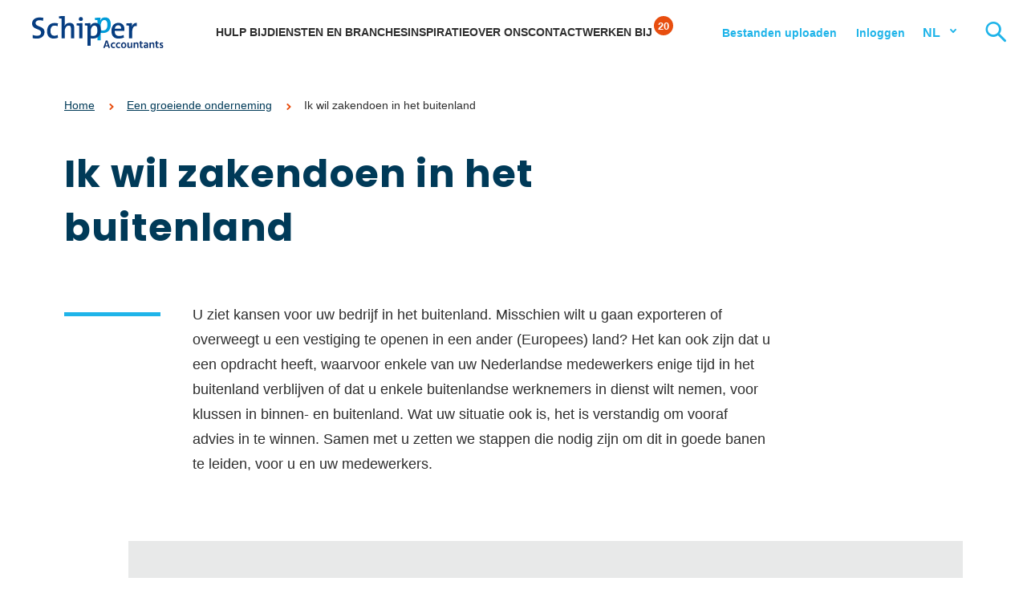

--- FILE ---
content_type: text/html; charset=UTF-8
request_url: https://www.schipperaccountants.nl/expertise/groeiende-onderneming/ik-wil-zakendoen-in-het-buitenland/
body_size: 12583
content:
<!doctype html>
<html lang="nl">
  <head>
	<script src="https://assets.ivydigitalmarketing.nl/ivytag.js"></script>
	<meta charset="utf-8">
	<meta http-equiv="x-ua-compatible" content="ie=edge">
	<meta name="viewport" content="width=device-width, initial-scale=1, shrink-to-fit=no">
  <meta name="theme-color" content="#96BFE3" media="(prefers-color-scheme: light)">
  <meta name="theme-color" content="#003A58" media="(prefers-color-scheme: dark)">
	
	<link rel="apple-touch-icon" sizes="180x180" href="https://www.schipperaccountants.nl/app/themes/project_theme/dist/images/apple-touch-icon_261862a2.png">
	<link rel="icon" type="image/png" sizes="64x64" href="https://www.schipperaccountants.nl/app/themes/project_theme/dist/images/favicon_692a5132.png">

	<meta name='robots' content='index, follow, max-image-preview:large, max-snippet:-1, max-video-preview:-1' />

	<!-- This site is optimized with the Yoast SEO plugin v26.6 - https://yoast.com/wordpress/plugins/seo/ -->
	<title>Ik wil zakendoen in het buitenland - Schipper Accountants</title>
	<meta name="description" content="Wilt u zakendoen in het buitenland? De specialisten van Schipper ondersteunen u bij uw keuze om grensoverschrijdend te ondernemen." />
	<link rel="canonical" href="https://www.schipperaccountants.nl/expertise/groeiende-onderneming/ik-wil-zakendoen-in-het-buitenland/" />
	<meta property="og:locale" content="nl_NL" />
	<meta property="og:type" content="article" />
	<meta property="og:title" content="Ik wil zakendoen in het buitenland - Schipper Accountants" />
	<meta property="og:description" content="Wilt u zakendoen in het buitenland? De specialisten van Schipper ondersteunen u bij uw keuze om grensoverschrijdend te ondernemen." />
	<meta property="og:url" content="https://www.schipperaccountants.nl/expertise/groeiende-onderneming/ik-wil-zakendoen-in-het-buitenland/" />
	<meta property="og:site_name" content="Schipper Accountants" />
	<meta property="article:modified_time" content="2020-06-04T06:55:14+00:00" />
	<meta name="twitter:card" content="summary_large_image" />
	<script type="application/ld+json" class="yoast-schema-graph">{"@context":"https://schema.org","@graph":[{"@type":"WebPage","@id":"https://www.schipperaccountants.nl/expertise/groeiende-onderneming/ik-wil-zakendoen-in-het-buitenland/","url":"https://www.schipperaccountants.nl/expertise/groeiende-onderneming/ik-wil-zakendoen-in-het-buitenland/","name":"Ik wil zakendoen in het buitenland - Schipper Accountants","isPartOf":{"@id":"https://www.schipperaccountants.nl/#website"},"datePublished":"2019-04-04T13:47:24+00:00","dateModified":"2020-06-04T06:55:14+00:00","description":"Wilt u zakendoen in het buitenland? De specialisten van Schipper ondersteunen u bij uw keuze om grensoverschrijdend te ondernemen.","breadcrumb":{"@id":"https://www.schipperaccountants.nl/expertise/groeiende-onderneming/ik-wil-zakendoen-in-het-buitenland/#breadcrumb"},"inLanguage":"nl","potentialAction":[{"@type":"ReadAction","target":["https://www.schipperaccountants.nl/expertise/groeiende-onderneming/ik-wil-zakendoen-in-het-buitenland/"]}]},{"@type":"BreadcrumbList","@id":"https://www.schipperaccountants.nl/expertise/groeiende-onderneming/ik-wil-zakendoen-in-het-buitenland/#breadcrumb","itemListElement":[{"@type":"ListItem","position":1,"name":"Home","item":"https://www.schipperaccountants.nl/"},{"@type":"ListItem","position":2,"name":"Een groeiende onderneming","item":"https://www.schipperaccountants.nl/expertise/groeiende-onderneming/"},{"@type":"ListItem","position":3,"name":"Ik wil zakendoen in het buitenland"}]},{"@type":"WebSite","@id":"https://www.schipperaccountants.nl/#website","url":"https://www.schipperaccountants.nl/","name":"Schipper Accountants","description":"","potentialAction":[{"@type":"SearchAction","target":{"@type":"EntryPoint","urlTemplate":"https://www.schipperaccountants.nl/?s={search_term_string}"},"query-input":{"@type":"PropertyValueSpecification","valueRequired":true,"valueName":"search_term_string"}}],"inLanguage":"nl"}]}</script>
	<!-- / Yoast SEO plugin. -->


<link rel='dns-prefetch' href='//fonts.googleapis.com' />
<style type="text/css">.brave_popup{display:none}</style><script data-no-optimize="1"> var brave_popup_data = {}; var bravepop_emailValidation=false; var brave_popup_videos = {};  var brave_popup_formData = {};var brave_popup_adminUser = false; var brave_popup_pageInfo = {"type":"single","pageID":1891,"singleType":"expertise"};  var bravepop_emailSuggestions={};</script><link rel="alternate" title="oEmbed (JSON)" type="application/json+oembed" href="https://www.schipperaccountants.nl/wp-json/oembed/1.0/embed?url=https%3A%2F%2Fwww.schipperaccountants.nl%2Fexpertise%2Fgroeiende-onderneming%2Fik-wil-zakendoen-in-het-buitenland%2F" />
<link rel="alternate" title="oEmbed (XML)" type="text/xml+oembed" href="https://www.schipperaccountants.nl/wp-json/oembed/1.0/embed?url=https%3A%2F%2Fwww.schipperaccountants.nl%2Fexpertise%2Fgroeiende-onderneming%2Fik-wil-zakendoen-in-het-buitenland%2F&#038;format=xml" />
<style id='wp-img-auto-sizes-contain-inline-css' type='text/css'>
img:is([sizes=auto i],[sizes^="auto," i]){contain-intrinsic-size:3000px 1500px}
/*# sourceURL=wp-img-auto-sizes-contain-inline-css */
</style>
<style id='wp-emoji-styles-inline-css' type='text/css'>

	img.wp-smiley, img.emoji {
		display: inline !important;
		border: none !important;
		box-shadow: none !important;
		height: 1em !important;
		width: 1em !important;
		margin: 0 0.07em !important;
		vertical-align: -0.1em !important;
		background: none !important;
		padding: 0 !important;
	}
/*# sourceURL=wp-emoji-styles-inline-css */
</style>
<link rel='stylesheet' id='wp-block-library-css' href='https://www.schipperaccountants.nl/wp/wp-includes/css/dist/block-library/style.min.css?ver=6.9' type='text/css' media='all' />
<link rel='stylesheet' id='wpmf-gallery-popup-style-css' href='https://www.schipperaccountants.nl/app/plugins/wp-media-folder/assets/css/display-gallery/magnific-popup.css?ver=0.9.9' type='text/css' media='all' />
<link rel='stylesheet' id='wpmf-gallery-style-css' href='https://www.schipperaccountants.nl/app/plugins/wp-media-folder/assets/css/display-gallery/style-display-gallery.css?ver=6.1.9' type='text/css' media='all' />
<link rel='stylesheet' id='wpmf-slick-style-css' href='https://www.schipperaccountants.nl/app/plugins/wp-media-folder/assets/js/slick/slick.css?ver=6.1.9' type='text/css' media='all' />
<link rel='stylesheet' id='wpmf-slick-theme-style-css' href='https://www.schipperaccountants.nl/app/plugins/wp-media-folder/assets/js/slick/slick-theme.css?ver=6.1.9' type='text/css' media='all' />
<link rel='stylesheet' id='nedbase-afas-sollicitatie-css' href='https://www.schipperaccountants.nl/app/plugins/nedbase-afas-sollicitatie/public/css/nedbase-afas-sollicitatie-public.css?ver=1.0.13' type='text/css' media='all' />
<link rel='stylesheet' id='nedbase-faq-css' href='https://www.schipperaccountants.nl/app/plugins/nedbase-faq/public/css/nedbase-faq-public.css?ver=1.0.0' type='text/css' media='all' />
<link rel='stylesheet' id='sage/main.css-css' href='https://www.schipperaccountants.nl/app/themes/project_theme/dist/styles/main_f41faa88.css' type='text/css' media='all' />
<link rel='stylesheet' id='google-fonts-css' href='https://fonts.googleapis.com/css2?Hind:wght@300;400;600&#038;family=Poppins:ital,wght@0,300;0,400;0,500;0,600;0,700;0,800;0,900;1,400' type='text/css' media='all' />
<script type="text/javascript" src="https://www.schipperaccountants.nl/wp/wp-includes/js/jquery/jquery.min.js?ver=3.7.1" id="jquery-core-js"></script>
<script type="text/javascript" src="https://www.schipperaccountants.nl/wp/wp-includes/js/jquery/jquery-migrate.min.js?ver=3.4.1" id="jquery-migrate-js"></script>
<script type="text/javascript" src="https://www.schipperaccountants.nl/app/plugins/nedbase-afas-sollicitatie/public/js/nedbase-afas-sollicitatie-public.js?ver=1.0.13" id="nedbase-afas-sollicitatie-js"></script>
<link rel="https://api.w.org/" href="https://www.schipperaccountants.nl/wp-json/" /><link rel="EditURI" type="application/rsd+xml" title="RSD" href="https://www.schipperaccountants.nl/wp/xmlrpc.php?rsd" />
<meta name="generator" content="WordPress 6.9" />
<link rel='shortlink' href='https://www.schipperaccountants.nl/?p=1891' />
		<style type="text/css" id="wp-custom-css">
			.grecaptcha-badge {display: none;}		</style>
		
</head>
  <body class="wp-singular expertise-template-default single single-expertise postid-1891 wp-theme-project_themeresources ik-wil-zakendoen-in-het-buitenland layout--single app-data index-data singular-data single-data single-expertise-data single-expertise-ik-wil-zakendoen-in-het-buitenland-data">
    <ivy-marketing container-id="GTM-WPZKFF5"></ivy-marketing>
        <header class="header-main" data-count="20">
  <div class="header-main__inner">

    <div class="brand">
    <a class="brand__link" href="https://www.schipperaccountants.nl/">
        <img src="https://www.schipperaccountants.nl/app/themes/project_theme/dist/images/logo-slogan_1397d8f9.svg" alt="Schipper Accountants" class="brand__img">
    </a>
</div>

    <nav class="nav-primary">
            <div class="menu-primary-navigation-container"><ul id="menu-primary-navigation" class="nav"><li id="menu-item-10910" class="js-slide-help menu-item menu-item-type-custom menu-item-object-custom menu-item-10910"><a href="#">Hulp bij</a></li>
<li id="menu-item-10911" class="js-slide-services menu-item menu-item-type-custom menu-item-object-custom menu-item-10911"><a href="#">Diensten en branches</a></li>
<li id="menu-item-10912" class="menu-item menu-item-type-custom menu-item-object-custom menu-item-10912"><a href="https://www.schipperaccountants.nl/inspiratie/">Inspiratie</a></li>
<li id="menu-item-17" class="menu-item menu-item-type-post_type menu-item-object-page menu-item-17"><a rel="page" href="https://www.schipperaccountants.nl/over-ons/">Over ons</a></li>
<li id="menu-item-10913" class="js-slide-contact menu-item menu-item-type-custom menu-item-object-custom menu-item-10913"><a href="#">Contact</a></li>
<li id="menu-item-10915" class="js-vacancy-count menu-item menu-item-type-post_type menu-item-object-page menu-item-10915"><a href="https://www.schipperaccountants.nl/werken-bij/">Werken bij</a></li>
</ul></div>
    </nav>    <nav class="nav-topbar">
            <div class="menu-topbar-navigation-container"><ul id="menu-topbar-navigation" class="nav"><li id="menu-item-1503" class="menu-item menu-item-type-custom menu-item-object-custom menu-item-1503"><a target="_blank" href="https://portal.smartlockr.eu/uploadportal/ykkfl1">Bestanden uploaden</a></li>
<li id="menu-item-1507" class="menu-item menu-item-type-custom menu-item-object-custom menu-item-has-children menu-item-1507"><a href="#">Inloggen</a>
<ul class="sub-menu">
	<li id="menu-item-1435" class="menu-item menu-item-type-custom menu-item-object-custom menu-item-has-children menu-item-1435"><a target="_blank" href="https://schipper.securelogin.nu/auth/login?login_type=legacy_redirect">Inloggen online diensten</a>
	<ul class="sub-menu">
		<li id="menu-item-1436" class="menu-item menu-item-type-custom menu-item-object-custom menu-item-1436"><a target="_blank" href="https://www.solliciterenbijschipper.nl/">Inloggen kandidatenportal</a></li>
	</ul>
</li>
</ul>
</li>
</ul></div>
    </nav>    <nav class="lang-switch">
                  <a class="lang-switch__lang lang-switch__lang--active" href="/">NL</a>
        <div class="lang-switch__foldout">
                  <a class="lang-switch__lang" href="/english/">EN</a>
                      </div>
</nav>
    <button class="search-toggle searchtoggle" aria-label="Zoeken"></button>
    <div class="menu-toggle menutoggle">
    <div class="menu-toggle__label">Menu</div>
    <div class="menu-toggle__hamburger">
        <div class="menu-toggle__hamburger-lines">
            <span class="menu-toggle__hamburger-line"></span>
        </div>
    </div>
</div>
    
    

    <div class="supermenu">
  <div class="supermenu__closer"></div>

  <div class="supermenu__slide" data-slide="root">
  <div class="layout-container">
    <div class="supermenu-root">
      <ul id="menu-primary-navigation-1" class="supermenu-root-nav"><li class="js-slide-help menu-item menu-item-type-custom menu-item-object-custom menu-item-10910"><a href="#">Hulp bij</a></li>
<li class="js-slide-services menu-item menu-item-type-custom menu-item-object-custom menu-item-10911"><a href="#">Diensten en branches</a></li>
<li class="menu-item menu-item-type-custom menu-item-object-custom menu-item-10912"><a href="https://www.schipperaccountants.nl/inspiratie/">Inspiratie</a></li>
<li class="menu-item menu-item-type-post_type menu-item-object-page menu-item-17"><a rel="page" href="https://www.schipperaccountants.nl/over-ons/">Over ons</a></li>
<li class="js-slide-contact menu-item menu-item-type-custom menu-item-object-custom menu-item-10913"><a href="#">Contact</a></li>
<li class="js-vacancy-count menu-item menu-item-type-post_type menu-item-object-page menu-item-10915"><a href="https://www.schipperaccountants.nl/werken-bij/">Werken bij</a></li>
</ul>
      <div class="supermenu-root__bottomnavs">
        <nav class="nav-topbar">
            <div class="menu-topbar-navigation-container"><ul id="menu-topbar-navigation-1" class="nav"><li class="menu-item menu-item-type-custom menu-item-object-custom menu-item-1503"><a target="_blank" href="https://portal.smartlockr.eu/uploadportal/ykkfl1">Bestanden uploaden</a></li>
<li class="menu-item menu-item-type-custom menu-item-object-custom menu-item-has-children menu-item-1507"><a href="#">Inloggen</a>
<ul class="sub-menu">
	<li class="menu-item menu-item-type-custom menu-item-object-custom menu-item-has-children menu-item-1435"><a target="_blank" href="https://schipper.securelogin.nu/auth/login?login_type=legacy_redirect">Inloggen online diensten</a>
	<ul class="sub-menu">
		<li class="menu-item menu-item-type-custom menu-item-object-custom menu-item-1436"><a target="_blank" href="https://www.solliciterenbijschipper.nl/">Inloggen kandidatenportal</a></li>
	</ul>
</li>
</ul>
</li>
</ul></div>
    </nav>        <nav class="lang-switch">
                  <a class="lang-switch__lang lang-switch__lang--active" href="/">NL</a>
        <div class="lang-switch__foldout">
                  <a class="lang-switch__lang" href="/english/">EN</a>
                      </div>
</nav>
      </div>
    </div>
  </div>
</div>

  <div class="supermenu__slide" data-slide="help">
  <div class="layout-container">
    <ul class="supermenu-help">
              <li class="supermenu-help__expertise">
          <a href="https://www.schipperaccountants.nl/expertise/een-onderneming-starten/" class="supermenu-help__expertise-title">Een onderneming starten</a>
          <div class="supermenu-help__subjects">
            <div class="supermenu__links">
                              <a href="https://www.schipperaccountants.nl/expertise/een-onderneming-starten/ik-wil-een-ondernemingsplan-opstellen/" class="supermenu__link">
                  Ik wil een ondernemingsplan opstellen
                </a>
                              <a href="https://www.schipperaccountants.nl/expertise/een-onderneming-starten/ik-wil-weten-welke-rechtsvorm-het-meest-geschikt-is/" class="supermenu__link">
                  Ik wil weten welke rechtsvorm het meest geschikt is
                </a>
                              <a href="https://www.schipperaccountants.nl/expertise/een-onderneming-starten/ik-wil-mijn-bedrijf-financieren/" class="supermenu__link">
                  Ik wil mijn bedrijf financieren
                </a>
                              <a href="https://www.schipperaccountants.nl/expertise/een-onderneming-starten/ik-wil-personeel-aannemen/" class="supermenu__link">
                  Ik wil personeel aannemen
                </a>
                              <a href="https://www.schipperaccountants.nl/expertise/een-onderneming-starten/ik-wil-online-boekhouden/" class="supermenu__link">
                  Ik wil online boekhouden
                </a>
                              <a href="https://www.schipperaccountants.nl/expertise/een-onderneming-starten/ik-wil-een-startersgesprek/" class="supermenu__link">
                  Ik wil een startersgesprek
                </a>
                          </div>
          </div>
        </li>
              <li class="supermenu-help__expertise">
          <a href="https://www.schipperaccountants.nl/expertise/groeiende-onderneming/" class="supermenu-help__expertise-title">Een groeiende onderneming</a>
          <div class="supermenu-help__subjects">
            <div class="supermenu__links">
                              <a href="https://www.schipperaccountants.nl/expertise/groeiende-onderneming/ik-wil-investeren-en-financieren/" class="supermenu__link">
                  Ik wil investeren en financieren
                </a>
                              <a href="https://www.schipperaccountants.nl/expertise/groeiende-onderneming/ik-wil-mijn-groei-beter-kunnen-sturen/" class="supermenu__link">
                  Ik wil mijn groei beter kunnen sturen
                </a>
                              <a href="https://www.schipperaccountants.nl/expertise/groeiende-onderneming/pensioenregeling-personeel/" class="supermenu__link">
                  Ik wil een pensioenregeling voor mijn werknemers
                </a>
                              <a href="https://www.schipperaccountants.nl/expertise/groeiende-onderneming/ik-wil-mijn-personeelsbeleid-vormgeven/" class="supermenu__link">
                  Ik wil mijn personeelsbeleid vormgeven
                </a>
                              <a href="https://www.schipperaccountants.nl/expertise/groeiende-onderneming/fiscaal-advies/" class="supermenu__link">
                  Ik wil fiscaal advies
                </a>
                              <a href="https://www.schipperaccountants.nl/expertise/groeiende-onderneming/ik-wil-zakendoen-in-het-buitenland/" class="supermenu__link">
                  Ik wil zakendoen in het buitenland
                </a>
                          </div>
          </div>
        </li>
              <li class="supermenu-help__expertise">
          <a href="https://www.schipperaccountants.nl/expertise/bedrijfsovername/" class="supermenu-help__expertise-title">Een bedrijfsovername</a>
          <div class="supermenu-help__subjects">
            <div class="supermenu__links">
                              <a href="https://www.schipperaccountants.nl/expertise/bedrijfsovername/ik-wil-een-bedrijf-overnemen/" class="supermenu__link">
                  Ik wil een bedrijf overnemen
                </a>
                              <a href="https://www.schipperaccountants.nl/expertise/bedrijfsovername/ik-wil-het-familiebedrijf-overnemen/" class="supermenu__link">
                  Ik wil het familiebedrijf overnemen
                </a>
                              <a href="https://www.schipperaccountants.nl/expertise/bedrijfsovername/ik-wil-mijn-bedrijfsovername-financieren/" class="supermenu__link">
                  Ik wil mijn bedrijfsovername financieren
                </a>
                              <a href="https://www.schipperaccountants.nl/expertise/bedrijfsovername/ik-wil-mijn-bedrijf-herstructureren/" class="supermenu__link">
                  Ik wil mijn bedrijf herstructureren
                </a>
                              <a href="https://www.schipperaccountants.nl/expertise/bedrijfsovername/ik-wil-een-bedrijf-laten-waarderen/" class="supermenu__link">
                  Ik wil een bedrijf laten waarderen
                </a>
                              <a href="https://www.schipperaccountants.nl/expertise/bedrijfsovername/ik-wil-een-due-diligence-onderzoek-laten-uitvoeren/" class="supermenu__link">
                  Ik wil een due diligence-onderzoek laten uitvoeren
                </a>
                          </div>
          </div>
        </li>
              <li class="supermenu-help__expertise">
          <a href="https://www.schipperaccountants.nl/expertise/continuiteit-waarborgen/" class="supermenu-help__expertise-title">Continuïteit waarborgen</a>
          <div class="supermenu-help__subjects">
            <div class="supermenu__links">
                              <a href="https://www.schipperaccountants.nl/expertise/continuiteit-waarborgen/strategisch-organisatieadvies/" class="supermenu__link">
                  Ik wil sparren over de strategie van mijn bedrijf
                </a>
                              <a href="https://www.schipperaccountants.nl/expertise/continuiteit-waarborgen/bedrijfscontinuiteitsplan/" class="supermenu__link">
                  Ik wil dat mijn bedrijf door kan bij calamiteiten
                </a>
                              <a href="https://www.schipperaccountants.nl/expertise/continuiteit-waarborgen/ik-wil-mijn-bedrijf-herfinancieren/" class="supermenu__link">
                  Ik wil mijn bedrijf herfinancieren
                </a>
                              <a href="https://www.schipperaccountants.nl/expertise/continuiteit-waarborgen/ik-wil-investeerders-aantrekken/" class="supermenu__link">
                  Ik wil investeerders aantrekken
                </a>
                              <a href="https://www.schipperaccountants.nl/expertise/continuiteit-waarborgen/ik-wil-mijn-organisatie-toekomstbestendig-maken/" class="supermenu__link">
                  Ik wil mijn organisatie toekomstbestendig maken
                </a>
                          </div>
          </div>
        </li>
              <li class="supermenu-help__expertise">
          <a href="https://www.schipperaccountants.nl/expertise/ondernemerschap-beeindigen/" class="supermenu-help__expertise-title">Uw ondernemerschap beëindigen</a>
          <div class="supermenu-help__subjects">
            <div class="supermenu__links">
                              <a href="https://www.schipperaccountants.nl/expertise/ondernemerschap-beeindigen/ik-wil-mijn-familiebedrijf-overdragen/" class="supermenu__link">
                  Ik wil mijn bedrijf binnen de familie overdragen
                </a>
                              <a href="https://www.schipperaccountants.nl/expertise/ondernemerschap-beeindigen/ik-wil-mijn-bedrijf-verkopen/" class="supermenu__link">
                  Ik wil mijn bedrijf verkopen
                </a>
                              <a href="https://www.schipperaccountants.nl/expertise/ondernemerschap-beeindigen/ik-wil-fiscaal-advies-bedrijfsbeeindiging/" class="supermenu__link">
                  Ik wil fiscaal advies over bedrijfsbeëindiging
                </a>
                              <a href="https://www.schipperaccountants.nl/expertise/ondernemerschap-beeindigen/ik-wil-een-financieel-overzicht/" class="supermenu__link">
                  Ik wil een financieel overzicht
                </a>
                              <a href="https://www.schipperaccountants.nl/expertise/ondernemerschap-beeindigen/ik-wil-advies-over-de-expiratie-van-lijfrente-pensioen/" class="supermenu__link">
                  Ik wil advies over de expiratie van lijfrente/pensioen
                </a>
                          </div>
          </div>
        </li>
          </ul>
  </div>
</div>

  <div class="supermenu__slide" data-slide="services">
  <div class="layout-container">
    <div class="supermenu__grid">
      <div class="supermenu__grid-col">
        <h2 class="supermenu__title">Diensten</h2>
        <div class="supermenu__links">
                                         <a href="https://www.schipperaccountants.nl/dienst/accountancy-bedrijfsadvies/" class="supermenu__link">
            Accountancy
          </a>
                               <a href="https://www.schipperaccountants.nl/dienst/accountantscontrole/" class="supermenu__link">
            Accountants­controle
          </a>
                               <a href="https://www.schipperaccountants.nl/dienst/belastingadvies/" class="supermenu__link">
            Belastingadvies
          </a>
                               <a href="https://www.schipperaccountants.nl/dienst/pensioenadvies/" class="supermenu__link">
            Pensioenadvies
          </a>
                               <a href="https://www.schipperaccountants.nl/dienst/corporate-finance/" class="supermenu__link">
            Corporate finance
          </a>
                               <a href="https://www.schipperaccountants.nl/dienst/personeelszaken/" class="supermenu__link">
            Personeelsdiensten
          </a>
                  </div>
      </div>
      <div class="supermenu__grid-col">
        <h2 class="supermenu__title">Branches</h2>
        <div class="supermenu__links">
                                         <a href="https://www.schipperaccountants.nl/branche/agrarisch-accountant/" class="supermenu__link">
            Agrarisch
          </a>
                               <a href="https://www.schipperaccountants.nl/branche/adviseur-familiebedrijven/" class="supermenu__link">
            Familiebedrijven
          </a>
                               <a href="https://www.schipperaccountants.nl/branche/horeca-accountant-adviseur/" class="supermenu__link">
            Horeca &amp; recreatie
          </a>
                               <a href="https://www.schipperaccountants.nl/branche/zorg-accountant-adviseur/" class="supermenu__link">
            Zorg &amp; welzijn
          </a>
                               <a href="https://www.schipperaccountants.nl/branche/mkb-accountant/" class="supermenu__link">
            Mkb
          </a>
                  </div>
      </div>
      <div class="supermenu__grid-col">
        <h2 class="supermenu__title supermenu__title--minor">Direct naar:</h2>
        <ul id="menu-directlyto" class="supermenu__links navigation-directlyto"><li id="menu-item-10051" class="menu-item menu-item-type-custom menu-item-object-custom menu-item-10051"><a href="https://www.schipperaccountants.nl/belgiedesk/">België Desk</a></li>
<li id="menu-item-10041" class="menu-item menu-item-type-post_type menu-item-object-page menu-item-10041"><a href="https://www.schipperaccountants.nl/btw-advies/">Btw-advies</a></li>
<li id="menu-item-11494" class="menu-item menu-item-type-post_type menu-item-object-page menu-item-11494"><a href="https://www.schipperaccountants.nl/estate-planning/">Estate planning</a></li>
<li id="menu-item-10052" class="menu-item menu-item-type-post_type menu-item-object-page menu-item-10052"><a href="https://www.schipperaccountants.nl/bedrijfsopvolging/">Bedrijfsopvolging</a></li>
<li id="menu-item-15517" class="menu-item menu-item-type-custom menu-item-object-custom menu-item-15517"><a href="https://www.schipperaccountants.nl/expertise/continuiteit-waarborgen/bedrijfscontinuiteitsplan/">Bedrijfscontinuïteitsplan</a></li>
</ul>
      </div>
    </div>
  </div>
</div>

  <div class="supermenu__slide" data-slide="contact">
  <div class="layout-container">
    <div class="supermenu-contact">
      <div class="supermenu__grid">
        <div class="supermenu__grid-col supermenu-contact__locations">
          <h2 class="supermenu__title">Vestigingen</h2>
          <div class="supermenu__links">
                                                 <a href="https://www.schipperaccountants.nl/vestiging/accountant-goes/" class="supermenu__link">
              Goes
            </a>
                                     <a href="https://www.schipperaccountants.nl/vestiging/accountant-rotterdam/" class="supermenu__link">
              Rotterdam
            </a>
                                     <a href="https://www.schipperaccountants.nl/vestiging/accountant-breda/" class="supermenu__link">
              Breda
            </a>
                                     <a href="https://www.schipperaccountants.nl/vestiging/accountant-tholen/" class="supermenu__link">
              Tholen
            </a>
                                     <a href="https://www.schipperaccountants.nl/vestiging/accountant-terneuzen/" class="supermenu__link">
              Terneuzen
            </a>
                                     <a href="https://www.schipperaccountants.nl/vestiging/accountant-roosendaal/" class="supermenu__link">
              Roosendaal
            </a>
                                     <a href="https://www.schipperaccountants.nl/vestiging/accountant-middelharnis/" class="supermenu__link">
              Middelharnis
            </a>
                                     <a href="https://www.schipperaccountants.nl/vestiging/accountant-zierikzee/" class="supermenu__link">
              Zierikzee
            </a>
                                  </div>
        </div>
                  <div class="supermenu__grid-col supermenu-contact__contact">
            <h2 class="supermenu__title supermenu__title--minor">Algemeen contact</h2>
            <div class="supermenu__links supermenu__links--1col">
                              <a href="tel: (+31) 88 48 21 000 " class="supermenu__link">
                  <span class="supermenu__link-phone"> Bel  </span>  (+31) 88 48 21 000 
                  <span class="supermenu__link-small">Ma t/m vrij van 08.30 tot 17.00 uur.</span>
                </a>
                            <a href="/contact" class="supermenu__link">Stuur een bericht</a>
            </div>
            <ul class="social-items " >
                          <li class="social-item">
          <a href="https://www.linkedin.com/company/schipperaccountants"
             class="social-item__icon social-icon social-icon--linkedin icon-linkedin"
             target="_blank"></a></li>
                                <li class="social-item">
          <a href="https://www.facebook.com/schipperaccountants"
             class="social-item__icon social-icon social-icon--facebook icon-facebook"
             target="_blank"></a></li>
                                                  <li class="social-item">
          <a href="https://twitter.com/schipperaccount"
             class="social-item__icon social-icon social-icon--twitterx icon-twitterx"
             target="_blank"></a></li>
                                <li class="social-item">
          <a href="https://www.instagram.com/schipperaccountants"
             class="social-item__icon social-icon social-icon--instagram icon-instagram"
             target="_blank"></a></li>
                                <li class="social-item">
          <a href="https://www.youtube.com/@schipper_accountants"
             class="social-item__icon social-icon social-icon--youtube icon-youtube"
             target="_blank"></a></li>
            </ul>
          </div>
              </div>
    </div>
  </div>
</div>

</div>
    <div class="search-overlay">
		<div class="search-overlay__wrapper">
			<div class="search-overlay__inner">
				<div class="search-overlay__content">
					<span class="search-overlay__close search-close"></span>
					<h3 class="search-overlay__title">Hoe kunnen wij u helpen?</h3>
					<div class="search-overlay__shortcuts">
						<div class="search-shortcuts">

    <ul class="search-shortcuts-items">
                <li class="search-shortcuts-item">
            <a href="https://www.schipperaccountants.nl/vestigingen/" class="search-shortcuts-item__link">Ik wil contact opnemen</a>
        </li>
                <li class="search-shortcuts-item">
            <a href="https://www.schipperaccountants.nl/dienst/accountancy-bedrijfsadvies/" class="search-shortcuts-item__link">Ik zoek een accountant</a>
        </li>
                <li class="search-shortcuts-item">
            <a href="https://www.schipperaccountants.nl/dienst/accountantscontrole/" class="search-shortcuts-item__link">Ik wil een controle van de jaarrekening</a>
        </li>
                <li class="search-shortcuts-item">
            <a href="https://www.schipperaccountants.nl/dienst/belastingadvies/" class="search-shortcuts-item__link">Ik zoek een belastingadviseur</a>
        </li>
                <li class="search-shortcuts-item">
            <a href="https://www.schipperaccountants.nl/dienst/pensioenadvies/" class="search-shortcuts-item__link">Ik wil advies over pensioen</a>
        </li>
                <li class="search-shortcuts-item">
            <a href="https://www.schipperaccountants.nl/dienst/personeelszaken/" class="search-shortcuts-item__link">Ik wil mijn personeelszaken regelen</a>
        </li>
                <li class="search-shortcuts-item">
            <a href="https://www.schipperaccountants.nl/dienst/corporate-finance/" class="search-shortcuts-item__link">Ik zoek een corporate finance adviseur</a>
        </li>
            </ul>

</div>

					</div>
					<div class="search-overlay__search-widget">
						<div class="search-widget search-widget--small">
		<form role="search" method="get" action="https://www.schipperaccountants.nl/" class="search-widget__form">

		<div class="search-widget__input-group">
			<div class="search-widget__input-row">
				<input type="search" class="search-widget__input" placeholder="Type hier uw zoekterm..." name="s" value="" autocomplete="off" required />
			</div>
			<div class="search-widget__input-row search-widget__input-row--btn">
				<button class="search-widget__btn btn btn--round btn--search"></button>
			</div>
		</div>

	</form>
</div>
					</div>

				</div>
			</div>
		</div>

	<div class="search-overlay__bg"></div>
</div>

  </div>
</header>

                            <div class="page-header">

            <div class="page-header__breadcrumbs breadcrumbs" typeof="BreadcrumbList" vocab="https://schema.org/">
            <div class="content-container">
                <div class="breadcrumbs__inner"><span property="itemListElement" typeof="ListItem"><a property="item" typeof="WebPage" title="Go to Schipper Accountants." href="https://www.schipperaccountants.nl" class="home"><span property="name">Home</span></a><meta property="position" content="1"></span><span property="itemListElement" typeof="ListItem"><a property="item" typeof="WebPage" title="Go to Een groeiende onderneming." href="https://www.schipperaccountants.nl/expertise/groeiende-onderneming/" class="post post-expertise"><span property="name">Een groeiende onderneming</span></a><meta property="position" content="2"></span><span class="post post-expertise current-item">Ik wil zakendoen in het buitenland</span></div>
            </div>
        </div>
    
    <div class="content-container">
        <div class="page-header__inner page-header__inner--expertise">
            <div class="page-header__title-wrapper">
                                    <p class="page-header__pre-title"></p>
                                <h1 class="page-header__title">
                                            Ik wil zakendoen in het buitenland
                                    </h1>
                                                        <div class="post-header__subinfo">
                                                                    </div>
                            </div>


                                                <div class="page-header__subtitle texteditor">
                        <p>U ziet kansen voor uw bedrijf in het buitenland. Misschien wilt u gaan exporteren of overweegt u een vestiging te openen in een ander (Europees) land? Het kan ook zijn dat u een opdracht heeft, waarvoor enkele van uw Nederlandse medewerkers enige tijd in het buitenland verblijven of dat u enkele buitenlandse werknemers in dienst wilt nemen, voor klussen in binnen- en buitenland. Wat uw situatie ook is, het is verstandig om vooraf advies in te winnen. Samen met u zetten we stappen die nodig zijn om dit in goede banen te leiden, voor u en uw medewerkers.</p>

                    </div>
                            
                    </div>

    </div>
</div>
                  
    <main class="main  main--no-image-header " role="document">
      <section class="content-main">
        	 
		<div class="single-layout ">

			<div class="content-container contentbg">
				<div class="single-layout__inner">
					<div class="page-content">
			 			<div class="page-content__text 	page-content__text--bgcolor page-content__text--transparent">
  <p>In het buitenland liggen veel kansen en mogelijkheden om zaken te doen. De specialisten van Schipper begeleiden tal van ambitieuze ondernemers bij hun ‘buitenlandse avontuur’.  Dat is inderdaad soms spannend en met onzekerheden omgeven. Zéker als het een land betreft buiten Europa. Gelukkig hebben wij een sterk internationaal netwerk van specialisten. Of u nu een tweede vestiging wil openen in België, zaken wilt doen in Duitsland of producten wilt importeren uit Azië of Zuid-Amerika, met onze brede kennis loodsen wij u stap voor stap door het traject.</p>
</div>
		 			<div class="page-content__image ">
	<img width="724" height="483" src="https://www.schipperaccountants.nl/app/uploads/2019/03/Business-woman-airport-S.jpg" class="attachment-large size-large" alt="Ik wil zakendoen in het buitenland" decoding="async" fetchpriority="high" srcset="https://www.schipperaccountants.nl/app/uploads/2019/03/Business-woman-airport-S.jpg 724w, https://www.schipperaccountants.nl/app/uploads/2019/03/Business-woman-airport-S-300x200.jpg 300w" sizes="(max-width: 724px) 100vw, 724px" />
</div>
		 			<div class="page-content__text 	page-content__text--bgcolor page-content__text--transparent">
  <h2>Grip houden over de grens</h2>
<p>De specialisten van Schipper ondersteunen u bij uw keuze om grensoverschrijdend te ondernemen. Daarbij hebben we onder andere oog voor de fiscale problematiek. Niet alleen de btw is van belang, maar ook vaste inrichtingsproblematiek, sociaal verzekeringsrecht en transfer-pricing.</p>
<h3>België Desk</h3>
<p>Speciaal voor ondernemers én particulieren die wonen, werken of ondernemen over de Nederlands-Belgische grens, hebben wij de <a href="https://www.schipperaccountants.nl/belgiedesk/">België Desk</a> ingericht. Ook dga’s kunnen hier met hun vragen terecht. Evenals Belgen die in Nederland actief zijn. De adviseurs van de België Desk zijn op de hoogte van de actuele wet- en regelgeving aan weerszijden van de grens. Voor de regelgeving in andere landen, ook buiten de Europese Unie, maken we gebruik van ons internationale netwerk.</p>
<h3>Geneva Group International</h3>
<p>Schipper is lid van Geneva Group International AG (GGI). Hiermee hebben we toegang tot een hoogwaardig internationaal netwerk van accountants, fiscalisten, juristen en overnameadviseurs. Zo kunnen we ondernemers, met ambities over de landsgrenzen, adviseren en ondersteunen bij internationaal ondernemen. GGI werkt met 771 kantoren vanuit 123 landen, waarmee ze de beste lokale, onafhankelijke bedrijven in staat stellen wereldwijd te handelen zonder hun onafhankelijkheid te verliezen.</p>
<p><strong>Wilt u meer weten over de mogelijkheden? Neem vandaag nog contact op om een afspraak te maken met één van onze adviseurs.</strong></p>
</div>
		 			<div class="page-content__link">
    <a href="https://www.schipperaccountants.nl/contact/" target="" class="page-content__link-btn btn">Ik wil contact opnemen</a>
</div>
			</div>
									</div>

				<div class="single-layout__employee-widget">
									</div>

			</div>

			<div class="content-container">
							</div>

		</div>

	      </section>
    </main>

    
        <footer class="footer-main">

            <div class="cta-footer">
    <div class="layout-container">

        <div class="cta-footer__grid">
            <div class="cta-footer__col cta-footer__newsletter">
                <span class="cta-footer__snippet snippet"></span>

                <div class="newsletter-footer">
  <div class="newsletter-footer__inner">
          <span class="newsletter-footer__title">Blijf up-to-date. Schrijf u in voor onze nieuwsbrief.</span>
    
    <div class="newsletter-footer__form">
      <form data-uniq-id="697146f983d79" id="form1203" enctype="application/x-www-form-urlencoded" class="mpForm" method="post" action="https://www.schipperaccountants.nl/expertise/groeiende-onderneming/ik-wil-zakendoen-in-het-buitenland/?accountid=0&formid=1203">
   <div role="alert" class="mpErrorSummary" style="display:none"></div>
   <ul class="mpFormTable mpOneColumnLayout">
      <li id="CNT1421" class="mpQuestionTable  " aria-labelledby="lbl-field1421">
         <div class="mpFormLabel"><label class="descriptionLabel" for="field1421" id="lbl-field1421">3 + 8 =</label><span class="mandatorySign">&nbsp;*</span></div>
         <div class="mpFormField"><input type="text" id="field1421" name="field1421" data-errid="field1421-error"></div>
      </li>
      <li id="CNT1422" class="mpQuestionTable  " aria-labelledby="lbl-field1422" style="display:none;">
         <div class="mpFormLabel"><label class="descriptionLabel" for="field1422" id="lbl-field1422">Email</label></div>
         <div class="mpFormField"><input type="text" id="field1422" name="field1422" data-errid="field1422-error"></div>
      </li>
      <li id="CNT1459" class="mpQuestionTable  " aria-labelledby="lbl-field1459">
         <div class="mpFormLabel"><label class="descriptionLabel" for="field1459" id="lbl-field1459">E-mailadres</label><span class="mandatorySign">&nbsp;*</span></div>
         <div class="mpFormField"><input type="text" id="field1459" name="field1459" data-errid="field1459-error" autocomplete="email" aria-describedby="sublabel-1459"><div class="sublabel" id="sublabel-1459">Vul uw e-mailadres in.</div>
         </div>
      </li>
      <li id="CNT1423" class="mpQuestionTable  ">
         <div class="mpLabelRow">
            <div class="submitCellSpacer"><input value="Aanmelden" class="submitButton" name="next" type="submit" id="field1423"></div>
         </div>
      </li>
   </ul>
   <fieldset style="display: none"><input type="hidden" name="userId" value="31000579"><input type="hidden" name="formEncId" value="JMeFFmXptMJKPLca2TrN"><input type="hidden" name="pagePosition" value="1"><input type="hidden" name="viewMode" value="APIINTEGRATION"><input type="hidden" name="redir" value="formAdmin2"><input type="hidden" name="formLayout" value="O"><input type="hidden" name="errorText" value="Dit formulier kon niet worden verzonden. "><input type="hidden" name="formLocationUrl" id="formLocationUrl-form1203"><input type="hidden" name="abInfo" value="WkFWpW1mNATWtmNymdTWtzslS8ufqvlTDecR3jAkQEZMefzsACTtHaD/38NFbOL+/hNdmkoBMGl29rHZVGhDs1ihPo+FpfOO++D7M9WBwEOt+2W/vcOtK0GOe1lX+aviMP9QdjN/XX5CkqwsHLtqHBA3X1UJKx89eheSjLFYl3tCFC7He5/SRcoGbftyeuWl"></fieldset>
</form><input type="hidden" id="_form_nonce_697146f983d79" name="_form_nonce_697146f983d79" value="164d2bca73" /><input type="hidden" name="_wp_http_referer" value="/expertise/groeiende-onderneming/ik-wil-zakendoen-in-het-buitenland/" /><input type="hidden" name="_form_account_id_697146f983d79" value="0"/><input type="hidden" name="_form_id_697146f983d79" value="1203"/><input type="hidden" name="_form_enc_id_697146f983d79" value=""/>
    </div>
  </div>
</div>
            </div>
            <div class="cta-footer__col cta-footer__contact">
                <div class="contact-widget ">
    <h3 class="contact-widget__title">Meer informatie? Neem contact met ons op</h3>

    <div class="contact-widget__selector">
        <div class="location-widget">
    <div class="select-location__row">
        <div class="select-location select-ui ">
            <select class="select-location__select js-select-location select-ui__select">
                                                            <option value=" (+31) 88 48 21 000 " class="select-location__select-option select-ui__select-option" data-name="Goes" data-city="Goes"   data-latitude="51.509914" data-longitude="3.8744693" > (+31) 88 48 21 000  (Goes)</option>
                                            <option value=" (+31) 88 48 21 000 " class="select-location__select-option select-ui__select-option" data-name="Rotterdam" data-city="Barendrecht"   data-latitude="51.8708986" data-longitude="4.5502705" > (+31) 88 48 21 000  (Rotterdam)</option>
                                            <option value=" (+31) 88 48 21 000 " class="select-location__select-option select-ui__select-option" data-name="Breda" data-city="Breda"   data-latitude="51.5933199" data-longitude="4.75440530000003" > (+31) 88 48 21 000  (Breda)</option>
                                            <option value=" (+31) 88 48 21 000 " class="select-location__select-option select-ui__select-option" data-name="Tholen" data-city="Tholen"   data-latitude="51.542761" data-longitude="4.230189999999993" > (+31) 88 48 21 000  (Tholen)</option>
                                            <option value=" (+31) 88 48 21 000 " class="select-location__select-option select-ui__select-option" data-name="Terneuzen" data-city="Terneuzen"   data-latitude="51.3339882" data-longitude="3.8352729" > (+31) 88 48 21 000  (Terneuzen)</option>
                                            <option value=" (+31) 88 48 21 000 " class="select-location__select-option select-ui__select-option" data-name="Roosendaal" data-city="Roosendaal"   data-latitude="51.534553799326" data-longitude="4.462339769047" > (+31) 88 48 21 000  (Roosendaal)</option>
                                            <option value=" (+31) 88 48 21 000 " class="select-location__select-option select-ui__select-option" data-name="Middelharnis" data-city="Middelharnis"   data-latitude="51.7532936" data-longitude="4.16467149999994" > (+31) 88 48 21 000  (Middelharnis)</option>
                                            <option value=" (+31) 88 48 21 000 " class="select-location__select-option select-ui__select-option" data-name="Zierikzee" data-city="Zierikzee"   data-latitude="51.64609189999999" data-longitude="3.936319200000071" > (+31) 88 48 21 000  (Zierikzee)</option>
                                                </select>
        </div>
    </div>
    <div class="select-location__row--btn">
        <a href="tel:" class="btn select-location__btn">Bel</a>
    </div>
</div>
    </div>
</div>
            </div>
        </div>

    </div>
</div>
    
    <div class="inner-footer">
    <div class="layout-container">

        <div class="inner-footer__grid">
            <div class="inner-footer__col">
                <h3 class="inner-footer__title">Diensten</h3>                <nav class="nav-service">
            <div class="menu-service-navigation-container"><ul id="menu-service-navigation" class="nav"><li id="menu-item-1505" class="menu-item menu-item-type-post_type menu-item-object-service menu-item-1505"><a href="https://www.schipperaccountants.nl/dienst/accountancy-bedrijfsadvies/">Accountancy</a></li>
<li id="menu-item-481" class="menu-item menu-item-type-post_type menu-item-object-service menu-item-481"><a href="https://www.schipperaccountants.nl/dienst/accountantscontrole/">Accountants­controle</a></li>
<li id="menu-item-480" class="menu-item menu-item-type-post_type menu-item-object-service menu-item-480"><a href="https://www.schipperaccountants.nl/dienst/belastingadvies/">Belastingadvies</a></li>
<li id="menu-item-479" class="menu-item menu-item-type-post_type menu-item-object-service menu-item-479"><a href="https://www.schipperaccountants.nl/dienst/pensioenadvies/">Pensioenadvies</a></li>
<li id="menu-item-1504" class="menu-item menu-item-type-post_type menu-item-object-service menu-item-1504"><a href="https://www.schipperaccountants.nl/dienst/personeelszaken/">Personeelsdiensten</a></li>
<li id="menu-item-1506" class="menu-item menu-item-type-post_type menu-item-object-service menu-item-1506"><a href="https://www.schipperaccountants.nl/dienst/corporate-finance/">Corporate finance</a></li>
</ul></div>
    </nav>            </div>
            <div class="inner-footer__col">
                <h3 class="inner-footer__title">Inspiratie</h3>                <nav class="nav-inspiration">
            <div class="menu-inspiration-navigation-container"><ul id="menu-inspiration-navigation" class="nav"><li id="menu-item-495" class="menu-item menu-item-type-taxonomy menu-item-object-category menu-item-495"><a href="https://www.schipperaccountants.nl/inspiratie-nieuws/">Nieuws</a></li>
<li id="menu-item-494" class="menu-item menu-item-type-taxonomy menu-item-object-category menu-item-494"><a href="https://www.schipperaccountants.nl/inspiratie-blog/">Blog</a></li>
<li id="menu-item-1487" class="menu-item menu-item-type-taxonomy menu-item-object-category menu-item-1487"><a href="https://www.schipperaccountants.nl/inspiratie-klantverhalen/">Klantverhalen</a></li>
<li id="menu-item-1488" class="menu-item menu-item-type-taxonomy menu-item-object-category menu-item-1488"><a href="https://www.schipperaccountants.nl/inspiratie-downloads/">Downloads</a></li>
<li id="menu-item-1489" class="menu-item menu-item-type-taxonomy menu-item-object-category menu-item-1489"><a href="https://www.schipperaccountants.nl/inspiratie-agenda/">Agenda</a></li>
</ul></div>
    </nav>            </div>
            <div class="inner-footer__col">
                <h3 class="inner-footer__title">Vestigingen &amp; contact</h3>                <nav class="nav-location">
            <div class="menu-location-navigation-container"><ul id="menu-location-navigation" class="nav"><li id="menu-item-2639" class="menu-item menu-item-type-post_type menu-item-object-location menu-item-2639"><a href="https://www.schipperaccountants.nl/vestiging/accountant-breda/">Breda</a></li>
<li id="menu-item-517" class="menu-item menu-item-type-post_type menu-item-object-location menu-item-517"><a href="https://www.schipperaccountants.nl/vestiging/accountant-goes/">Goes</a></li>
<li id="menu-item-515" class="menu-item menu-item-type-post_type menu-item-object-location menu-item-515"><a href="https://www.schipperaccountants.nl/vestiging/accountant-middelharnis/">Middelharnis</a></li>
<li id="menu-item-512" class="menu-item menu-item-type-post_type menu-item-object-location menu-item-512"><a href="https://www.schipperaccountants.nl/vestiging/accountant-roosendaal/">Roosendaal</a></li>
<li id="menu-item-518" class="menu-item menu-item-type-post_type menu-item-object-location menu-item-518"><a href="https://www.schipperaccountants.nl/vestiging/accountant-rotterdam/">Rotterdam</a></li>
<li id="menu-item-511" class="menu-item menu-item-type-post_type menu-item-object-location menu-item-511"><a href="https://www.schipperaccountants.nl/vestiging/accountant-terneuzen/">Terneuzen</a></li>
<li id="menu-item-510" class="menu-item menu-item-type-post_type menu-item-object-location menu-item-510"><a href="https://www.schipperaccountants.nl/vestiging/accountant-tholen/">Tholen</a></li>
<li id="menu-item-508" class="menu-item menu-item-type-post_type menu-item-object-location menu-item-508"><a href="https://www.schipperaccountants.nl/vestiging/accountant-zierikzee/">Zierikzee</a></li>
</ul></div>
    </nav>            </div>
        </div>
        <div class="inner-footer__section">
            <ul class="social-items " >
                          <li class="social-item">
          <a href="https://www.linkedin.com/company/schipperaccountants"
             class="social-item__icon social-icon social-icon--linkedin icon-linkedin"
             target="_blank"></a></li>
                                <li class="social-item">
          <a href="https://www.facebook.com/schipperaccountants"
             class="social-item__icon social-icon social-icon--facebook icon-facebook"
             target="_blank"></a></li>
                                                  <li class="social-item">
          <a href="https://twitter.com/schipperaccount"
             class="social-item__icon social-icon social-icon--twitterx icon-twitterx"
             target="_blank"></a></li>
                                <li class="social-item">
          <a href="https://www.instagram.com/schipperaccountants"
             class="social-item__icon social-icon social-icon--instagram icon-instagram"
             target="_blank"></a></li>
                                <li class="social-item">
          <a href="https://www.youtube.com/@schipper_accountants"
             class="social-item__icon social-icon social-icon--youtube icon-youtube"
             target="_blank"></a></li>
            </ul>
            <p class="inner-footer__links">Schipper Accountants is aangesloten bij de <a href="https://www.nba.nl/" target="_blank">NBA</a>, <a href="https://www.sra.nl/" target="_blank">SRA</a>, <a href="https://www.ggi.com/" target="_blank">GGI</a> en <a href="https://www.rb.nl/" target="_blank">RB</a>.</p>
        </div>

    </div>
</div>

    <div class="legal-footer">
    <div class="layout-container">

        <div class="copyrights">
    <p class="source-org copyright">&copy; 2026 Schipper Accountants</p>
</div>
        <div class="legal-footer__links">
            <nav class="nav-subfooter">
            <div class="menu-subfooter-navigation-container"><ul id="menu-subfooter-navigation" class="nav"><li id="menu-item-15227" class="menu-item menu-item-type-custom menu-item-object-custom menu-item-15227"><a href="https://mail.schipperaccountants.nl/ct/m10/k1/pcEIcfhHm9EZl_i9GyQZBONAs6IMEJ3UDzKnhFf7rGM3r2jKsMqxPfU7vHWKqhzvvFS67tfZi4thbug1GoJUpul3t2mqD1GZhEPOI6HGgig/iK9xHMU5IyRWrie">Nieuwsbrief</a></li>
<li id="menu-item-475" class="menu-item menu-item-type-post_type menu-item-object-page menu-item-475"><a href="https://www.schipperaccountants.nl/beveiliging/">Beveiliging</a></li>
<li id="menu-item-168" class="menu-item menu-item-type-post_type menu-item-object-page menu-item-168"><a href="https://www.schipperaccountants.nl/privacyverklaring/">Privacy- en cookieverklaring</a></li>
<li id="menu-item-478" class="menu-item menu-item-type-post_type menu-item-object-page menu-item-478"><a href="https://www.schipperaccountants.nl/algemene-voorwaarden/">Algemene voorwaarden</a></li>
<li id="menu-item-474" class="menu-item menu-item-type-post_type menu-item-object-page menu-item-474"><a href="https://www.schipperaccountants.nl/klachten/">Klachten</a></li>
<li id="menu-item-473" class="menu-item menu-item-type-post_type menu-item-object-page menu-item-473"><a href="https://www.schipperaccountants.nl/klokkenluidersregeling/">Klokkenluidersregeling</a></li>
<li id="menu-item-169" class="menu-item menu-item-type-post_type menu-item-object-page menu-item-169"><a href="https://www.schipperaccountants.nl/disclaimer/">Disclaimer</a></li>
<li id="menu-item-2334" class="menu-item menu-item-type-post_type menu-item-object-page menu-item-2334"><a href="https://www.schipperaccountants.nl/colofon/">Colofon</a></li>
</ul></div>
    </nav>        </div>


    </div>
</div>
</footer>

    <script type="speculationrules">
{"prefetch":[{"source":"document","where":{"and":[{"href_matches":"/*"},{"not":{"href_matches":["/wp/wp-*.php","/wp/wp-admin/*","/app/uploads/*","/app/*","/app/plugins/*","/app/themes/project_theme/resources/*","/*\\?(.+)"]}},{"not":{"selector_matches":"a[rel~=\"nofollow\"]"}},{"not":{"selector_matches":".no-prefetch, .no-prefetch a"}}]},"eagerness":"conservative"}]}
</script>
<div id="bravepop_element_tooltip"></div><div id="bravepop_element_lightbox"><div id="bravepop_element_lightbox_close" onclick="brave_lightbox_close()"></div><div id="bravepop_element_lightbox_content"></div></div><link rel='stylesheet' id='spotler-form-css' href='https://www.schipperaccountants.nl/app/plugins/mailplus-forms/public/css/form.css?ver=1767694304' type='text/css' media='all' />
<link rel='stylesheet' id='bravepop_front_css-css' href='https://www.schipperaccountants.nl/app/plugins/bravepopup-pro/assets/css/frontend.min.css?ver=6.9' type='text/css' media='all' />
<script type="text/javascript" src="https://www.schipperaccountants.nl/wp/wp-includes/js/imagesloaded.min.js?ver=5.0.0" id="imagesloaded-js"></script>
<script type="text/javascript" src="https://www.schipperaccountants.nl/wp/wp-includes/js/masonry.min.js?ver=4.2.2" id="masonry-js"></script>
<script type="text/javascript" src="https://www.schipperaccountants.nl/wp/wp-includes/js/jquery/jquery.masonry.min.js?ver=3.1.2b" id="jquery-masonry-js"></script>
<script type="text/javascript" src="https://www.schipperaccountants.nl/app/plugins/nedbase-faq/public/js/nedbase-faq-public.js?ver=1.0.0" id="nedbase-faq-js"></script>
<script type="text/javascript" src="https://www.schipperaccountants.nl/app/themes/project_theme/dist/scripts/main_f41faa88.js" id="sage/main.js-js"></script>
<script type="text/javascript" src="//static.mailplus.nl/jq/jquery.validate.min.js?ver=6.9" id="jquery-validate-js"></script>
<script type="text/javascript" src="https://www.schipperaccountants.nl/wp/wp-includes/js/jquery/ui/core.min.js?ver=1.13.3" id="jquery-ui-core-js"></script>
<script type="text/javascript" src="https://www.schipperaccountants.nl/wp/wp-includes/js/jquery/ui/datepicker.min.js?ver=1.13.3" id="jquery-ui-datepicker-js"></script>
<script type="text/javascript" src="https://m10.mailplus.nl/genericservice/code/servlet/React?command=getFormJs&amp;uid=31000579&amp;feid=JMeFFmXptMJKPLca2TrN&amp;p=https&amp;om=d&amp;of=h&amp;pn=1&amp;jq=1&amp;ver=6.9" id="spotler-1203-js"></script>
<script type="text/javascript" id="spotler-form-additions-js-extra">
/* <![CDATA[ */
var spotlerFormAdditions = {"ajaxUrl":"https://www.schipperaccountants.nl/wp/wp-admin/admin-ajax.php"};
//# sourceURL=spotler-form-additions-js-extra
/* ]]> */
</script>
<script type="text/javascript" src="https://www.schipperaccountants.nl/app/plugins/mailplus-forms/public/js/form_additions.js?ver=1767694304" id="spotler-form-additions-js"></script>
<script type="text/javascript" id="bravepop_front_js-js-extra">
/* <![CDATA[ */
var bravepop_global = {"loggedin":"false","isadmin":"false","referer":"","security":"298b6329d7","goalSecurity":"2bc16af8da","couponSecurity":"ca2e990c42","cartURL":"","checkoutURL":"","ajaxURL":"https://www.schipperaccountants.nl/wp/wp-admin/admin-ajax.php","field_required":"Required","no_html_allowed":"No Html Allowed","invalid_number":"Invalid Number","invalid_phone":"Invalid Phone Number","invalid_email":"Invalid Email","invalid_url":"Invalid URL","invalid_date":"Invalid Date","fname_required":"First Name is Required.","lname_required":"Last Name is Required.","username_required":"Username is Required.","email_required":"Email is Required.","email_invalid":"Invalid Email addresss.","pass_required":"Password is Required.","pass_short":"Password is too Short.","yes":"Yes","no":"No","login_error":"Something Went Wrong. Please contact the Site administrator.","pass_reset_success":"Please check your Email for the Password reset link.","customFonts":[],"disableGoogleFonts":"false"};
//# sourceURL=bravepop_front_js-js-extra
/* ]]> */
</script>
<script type="text/javascript" src="https://www.schipperaccountants.nl/app/plugins/bravepopup-pro/assets/frontend/brave.js?ver=6.9" id="bravepop_front_js-js"></script>
<script id="wp-emoji-settings" type="application/json">
{"baseUrl":"https://s.w.org/images/core/emoji/17.0.2/72x72/","ext":".png","svgUrl":"https://s.w.org/images/core/emoji/17.0.2/svg/","svgExt":".svg","source":{"concatemoji":"https://www.schipperaccountants.nl/wp/wp-includes/js/wp-emoji-release.min.js?ver=6.9"}}
</script>
<script type="module">
/* <![CDATA[ */
/*! This file is auto-generated */
const a=JSON.parse(document.getElementById("wp-emoji-settings").textContent),o=(window._wpemojiSettings=a,"wpEmojiSettingsSupports"),s=["flag","emoji"];function i(e){try{var t={supportTests:e,timestamp:(new Date).valueOf()};sessionStorage.setItem(o,JSON.stringify(t))}catch(e){}}function c(e,t,n){e.clearRect(0,0,e.canvas.width,e.canvas.height),e.fillText(t,0,0);t=new Uint32Array(e.getImageData(0,0,e.canvas.width,e.canvas.height).data);e.clearRect(0,0,e.canvas.width,e.canvas.height),e.fillText(n,0,0);const a=new Uint32Array(e.getImageData(0,0,e.canvas.width,e.canvas.height).data);return t.every((e,t)=>e===a[t])}function p(e,t){e.clearRect(0,0,e.canvas.width,e.canvas.height),e.fillText(t,0,0);var n=e.getImageData(16,16,1,1);for(let e=0;e<n.data.length;e++)if(0!==n.data[e])return!1;return!0}function u(e,t,n,a){switch(t){case"flag":return n(e,"\ud83c\udff3\ufe0f\u200d\u26a7\ufe0f","\ud83c\udff3\ufe0f\u200b\u26a7\ufe0f")?!1:!n(e,"\ud83c\udde8\ud83c\uddf6","\ud83c\udde8\u200b\ud83c\uddf6")&&!n(e,"\ud83c\udff4\udb40\udc67\udb40\udc62\udb40\udc65\udb40\udc6e\udb40\udc67\udb40\udc7f","\ud83c\udff4\u200b\udb40\udc67\u200b\udb40\udc62\u200b\udb40\udc65\u200b\udb40\udc6e\u200b\udb40\udc67\u200b\udb40\udc7f");case"emoji":return!a(e,"\ud83e\u1fac8")}return!1}function f(e,t,n,a){let r;const o=(r="undefined"!=typeof WorkerGlobalScope&&self instanceof WorkerGlobalScope?new OffscreenCanvas(300,150):document.createElement("canvas")).getContext("2d",{willReadFrequently:!0}),s=(o.textBaseline="top",o.font="600 32px Arial",{});return e.forEach(e=>{s[e]=t(o,e,n,a)}),s}function r(e){var t=document.createElement("script");t.src=e,t.defer=!0,document.head.appendChild(t)}a.supports={everything:!0,everythingExceptFlag:!0},new Promise(t=>{let n=function(){try{var e=JSON.parse(sessionStorage.getItem(o));if("object"==typeof e&&"number"==typeof e.timestamp&&(new Date).valueOf()<e.timestamp+604800&&"object"==typeof e.supportTests)return e.supportTests}catch(e){}return null}();if(!n){if("undefined"!=typeof Worker&&"undefined"!=typeof OffscreenCanvas&&"undefined"!=typeof URL&&URL.createObjectURL&&"undefined"!=typeof Blob)try{var e="postMessage("+f.toString()+"("+[JSON.stringify(s),u.toString(),c.toString(),p.toString()].join(",")+"));",a=new Blob([e],{type:"text/javascript"});const r=new Worker(URL.createObjectURL(a),{name:"wpTestEmojiSupports"});return void(r.onmessage=e=>{i(n=e.data),r.terminate(),t(n)})}catch(e){}i(n=f(s,u,c,p))}t(n)}).then(e=>{for(const n in e)a.supports[n]=e[n],a.supports.everything=a.supports.everything&&a.supports[n],"flag"!==n&&(a.supports.everythingExceptFlag=a.supports.everythingExceptFlag&&a.supports[n]);var t;a.supports.everythingExceptFlag=a.supports.everythingExceptFlag&&!a.supports.flag,a.supports.everything||((t=a.source||{}).concatemoji?r(t.concatemoji):t.wpemoji&&t.twemoji&&(r(t.twemoji),r(t.wpemoji)))});
//# sourceURL=https://www.schipperaccountants.nl/wp/wp-includes/js/wp-emoji-loader.min.js
/* ]]> */
</script>
  </body>
</html>
